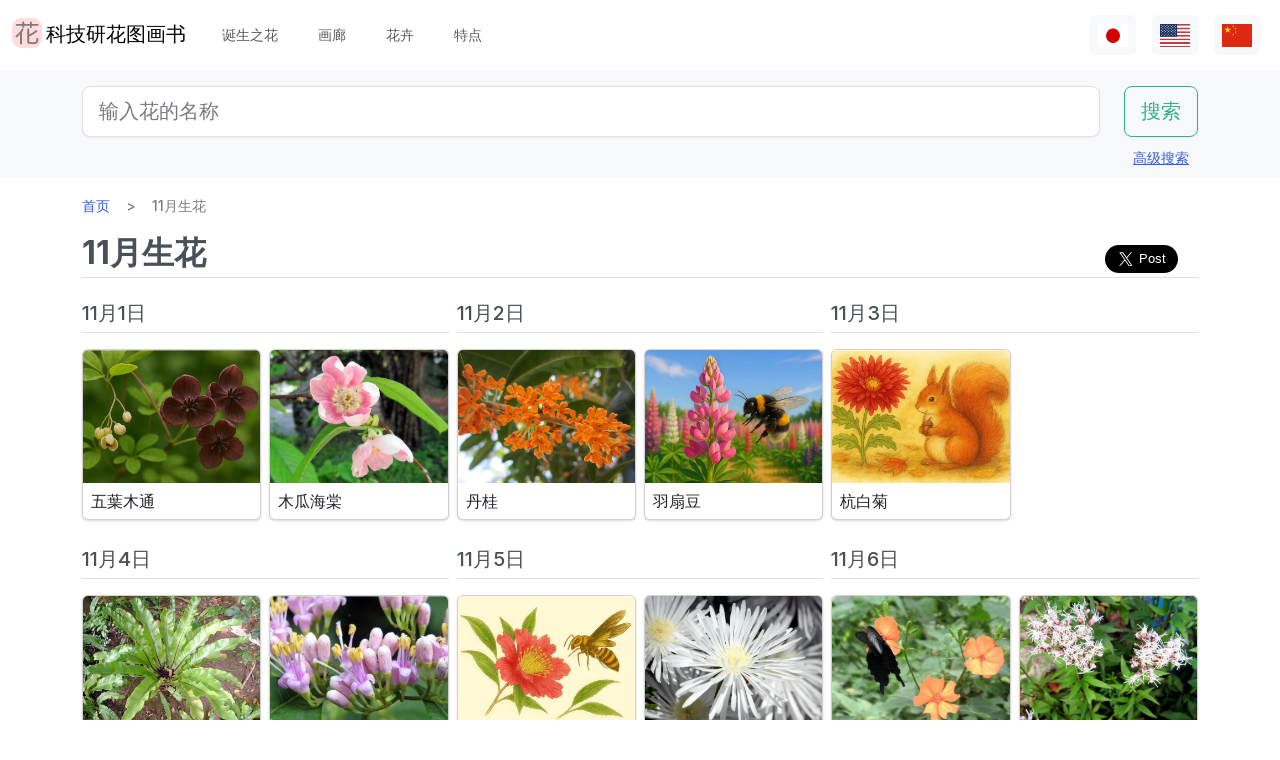

--- FILE ---
content_type: text/html; charset=utf-8
request_url: https://www.flower-db.com/zh/november-birth-flowers
body_size: 15262
content:
<!DOCTYPE html><html class="h-100" lang="zh"><head><meta charset="utf-8" /><meta content="width=device-width,initial-scale=1" name="viewport" /><title>11月生花 | 科技研花图画书</title><link rel="apple-touch-icon" type="image/png" href="https://www.flower-db.com/assets/180x180-b565022977809c0d0930d4bf7a8f370e4ff322827aa09d8d6995d5803ee44af4.png"><link rel="icon" type="image/png" href="https://www.flower-db.com/assets/192x192-be279cb9985010e2d83e18225c9f5d3b2f8cb99e61f606ed9eecdf2a3d36ceb5.png"><meta name="description" content="科技研花图画书可让您通过花名、颜色、花期等搜索花卉。发现具有“特点”和“今天的诞生之花”的时令花卉和时事花卉。3400多种花卉，10000多张照片(截至2023年5月18日)"><link rel="canonical" href="https://www.flower-db.com/zh/november-birth-flowers"><link rel="alternate" href="https://www.flower-db.com/ja/november-birth-flowers" hreflang="ja"><link rel="alternate" href="https://www.flower-db.com/en/november-birth-flowers" hreflang="en"><link rel="alternate" href="https://www.flower-db.com/zh/november-birth-flowers" hreflang="zh"><meta property="fb:app_id" content="119434635471566"><meta name="twitter:card" content="summary_large_image"><meta property="og:url" content="https://www.flower-db.com/zh/november-birth-flowers"><meta property="og:type" content="website"><meta property="og:title" content="11月生花"><meta property="og:description" content="科技研花图画书可让您通过花名、颜色、花期等搜索花卉。发现具有“特点”和“今天的诞生之花”的时令花卉和时事花卉。3400多种花卉，10000多张照片(截至2023年5月18日)"><meta property="og:site_name" content="科技研花图画书"><meta property="og:image" content="https://www.flower-db.com/assets/og-c48cae2f83251a38344159251293d28457d966d9b518c1ccf85aa4784a38e0a3.jpg"><meta property="og:image:width" content="1200"><meta property="og:image:height" content="630"><meta content="#FFDDDD" name="theme-color" /><meta name="csrf-param" content="authenticity_token" />
<meta name="csrf-token" content="v3b1l6aGraZGBc0o5Sr6_aFC8k3Ie4iONc6QOztPoOk-kFCp7RXwk98quO-SxmoI7y9WniDWYzD37c_BnYYRpQ" /><link rel="stylesheet" media="all" href="https://www.flower-db.com/assets/application-d831d65c6f6b395a9c111baaff47eb8fe02d2bd0134f823f7e7134b4005bf28f.css" data-turbo-track="reload" /><script src="https://www.flower-db.com/assets/application-4a1e8d9fd9c9c6b43dbad2def80fccd1b67fde144cbf108b2a2923a2d3049f6b.js" data-turbo-track="reload"></script><!-- Global site tag (gtag.js) - Google Analytics -->
<script async src="https://www.googletagmanager.com/gtag/js?id=G-ZM840QWHMK"></script>
<script>
  window.dataLayer = window.dataLayer || [];
  function gtag(){dataLayer.push(arguments);}
  gtag('js', new Date());

  gtag('config', 'G-ZM840QWHMK');
</script>
</head><body class="d-flex flex-column h-100 zh" data-controller="lib--lazy-load-adsense"><nav class="navbar navbar-expand-lg navbar-light"><div class="container-fluid"><a class="navbar-brand d-flex" href="/zh"><img width="30" height="30" alt="flower-db-logo" src="https://www.flower-db.com/assets/logo-6639fe7dbcf345a970ee5b5057f93e2eba3228e01a9486b603b765f8bc12f76d.svg" /><div class="ms-1">科技研花图画书</div></a><button aria-controls="navbar" aria-expanded="false" aria-label="Toggle navigation" class="navbar-toggler" data-bs-target="#navbar" data-bs-toggle="collapse" type="button"><span class="navbar-toggler-icon"></span></button><div class="collapse navbar-collapse" id="navbar"><ul class="navbar-nav me-auto mb-2 mb-lg-0"><li class="nav-item"><a class="nav-link" href="/zh/december-birth-flowers">诞生之花</a></li><li class="nav-item"><a class="nav-link" href="/zh/gallery">画廊</a></li><li class="nav-item"><a class="nav-link" href="/zh/flowers">花卉</a></li><li class="nav-item"><a class="nav-link" href="/zh/features">特点</a></li></ul><ul class="navbar-nav mb-2 mb-lg-0 flex-row"><li class="nav-item"><a class="nav-link bg-light px-2" id="lang-ja" href="/ja/november-birth-flowers"><img width="30" src="https://www.flower-db.com/assets/flag/ja-4d380d86a4936e6a0157ea07ba4ebdd6232bda9ccba317a02608d8589f88501e.svg" /></a></li><li class="nav-item"><a class="nav-link bg-light px-2" id="lang-en" href="/en/november-birth-flowers"><img width="30" src="https://www.flower-db.com/assets/flag/en-b7b4ca159b0494268a226a1769c074885c98abdf76583b551b1fd22a97739251.svg" /></a></li><li class="nav-item"><a class="nav-link bg-light px-2" id="lang-zh" href="/zh/november-birth-flowers"><img width="30" src="https://www.flower-db.com/assets/flag/zh-541cc5519faa10fe2c80c39078d7ace52473df738d308ddb188774bd8a81bc0e.svg" /></a></li></ul></div></div></nav><main class="flex-shrink-0 mb-3"><div class="bg-body-tertiary pt-3"><div class="container"><form class="row" action="/zh/search" accept-charset="UTF-8" method="get"><div class="col"><input class="form-control form-control-lg" placeholder="输入花的名称" type="search" name="query" id="query" /></div><div class="col-auto"><input type="submit" value="搜索" class="btn btn-lg btn-outline-success" data-disable-with="搜索" /></div></form><div class="d-flex justify-content-end"><button class="p-2 btn btn-link" data-bs-target="#advanced" data-bs-toggle="modal" type="button">高级搜索</button><div class="modal fade" data-controller="lib--modal" id="advanced" tabindex="-1"><div class="modal-dialog modal-dialog-centered modal-dialog-scrollable modal-xl"><div class="modal-content"><div class="modal-header pb-0"><div class="fs-5 border-bottom pb-1 mb-0">高级搜索</div><button aria-label="Close" class="btn-close" data-bs-dismiss="modal" type="button"></button></div><div class="modal-body"><form action="/zh/search" accept-charset="UTF-8" method="get"><div class="row mb-3"><div class="col"><label class="form-label" for="name">花名</label><input class="form-control" type="text" name="name" id="name" /></div><div class="col"><label class="form-label" for="formal_name">官方名称</label><input class="form-control" type="text" name="formal_name" id="formal_name" /></div></div><div class="row mb-3"><div class="col"><label class="form-label" for="origin">来源地</label><input class="form-control" type="text" name="origin" id="origin" /></div><div class="col"><label class="form-label" for="morph">生活类型</label><input class="form-control" type="text" name="morph" id="morph" /></div></div><div class="row mb-3 g-3"><div class="col-6 col-lg"><label class="form-label" for="order">目</label><input class="form-control" type="text" name="order" id="order" /></div><div class="col-6 col-lg"><label class="form-label" for="family">科</label><input class="form-control" type="text" name="family" id="family" /></div><div class="col-6 col-lg"><label class="form-label" for="genus">属</label><input class="form-control" type="text" name="genus" id="genus" /></div><div class="col-6 col-lg"><label class="form-label" for="species">种</label><input class="form-control" type="text" name="species" id="species" /></div></div><div class="row mb-3 g-3"><div class="col-6 col-lg"><label class="form-label" for="flower_type">花卉类型</label><select class="form-select" name="flower_type" id="flower_type"><option value="" label=" "></option>
<option value="actinomorphic">径向对称的花</option>
<option value="zygomorphic">左右对称的花</option>
<option value="asymmetric">非对称性的花</option>
<option value="bisymmetric">交叉对称的花</option>
<option value="other">其他</option></select></div><div class="col-6 col-lg"><label class="form-label" for="flower_array">花序</label><select class="form-select" name="flower_array" id="flower_array"><option value="" label=" "></option>
<option value="solitary">单瓣花序</option>
<option value="raceme">总的花序</option>
<option value="spike">穗状花序</option>
<option value="corymb">伞形花序</option>
<option value="panicle">圆锥花序/复合花序</option>
<option value="cyme">梭状花序</option>
<option value="double_cymes">复式聚伞花序</option>
<option value="scorpioid">蝎子的花序</option>
<option value="head">头状花序</option>
<option value="umbel">弥漫性花序/伞形花序</option>
<option value="pleiochasium">多倍体花序</option>
<option value="catkin">尾部花序</option>
<option value="spadix">肉质的花序</option>
<option value="hypanthodium">无花果状花序</option>
<option value="cyathium">杯状花序</option>
<option value="verticillaster">聚伞状的花序</option>
<option value="spikelet">小穗花序</option>
<option value="pollen_cone">球状花序</option>
<option value="glomerule">集束花序</option>
<option value="dichasial_cyme">2个花序</option>
<option value="bostryx">蜗牛型花序</option>
<option value="monochasium">单体花序</option>
<option value="rhipidium">扇形花序</option>
<option value="drepanium">虫草状花序</option>
<option value="other">其他</option></select></div><div class="col-6 col-lg"><label class="form-label" for="petal_shape">花瓣形状</label><select class="form-select" name="petal_shape" id="petal_shape"><option value="" label=" "></option>
<option value="funnel_shaped">漏斗形/小号形</option>
<option value="urceolate">花瓶形</option>
<option value="bell_shaped">钟形</option>
<option value="four_petaled">4片花瓣</option>
<option value="five_petaled">五瓣</option>
<option value="multi_petaled">多瓣的</option>
<option value="labiate">唇形</option>
<option value="cup_shaped">杯状</option>
<option value="cruciate">高杯状</option>
<option value="papilionaceous">蝴蝶形状</option>
<option value="ligulate">舌形</option>
<option value="tubular">管状的</option>
<option value="caryophyllaceous">抚子型</option>
<option value="rosaceous">玫瑰形的</option>
<option value="galeate">灌木丛/茅草树</option>
<option value="iris">虹膜状</option>
<option value="viola">紫罗兰</option>
<option value="liliaceous">百合花</option>
<option value="orchidaceae">兰花形状</option>
<option value="rotate">车形</option>
<option value="disc_corolla">圆柱形</option>
<option value="filiform">螺纹状</option>
<option value="personate">面具状花冠</option>
<option value="six_petaled">6瓣的花</option>
<option value="apetalous">没有</option>
<option value="ovate">Ovate/ovate</option>
<option value="capitulum">头花</option>
<option value="three_petaled">三瓣花</option>
<option value="catkin">尾骨</option>
<option value="spikelet">小耳朵</option>
<option value="other">其他</option></select></div><div class="col-6 col-lg"><label class="form-label" for="leaf_type">叶形</label><select class="form-select" name="leaf_type" id="leaf_type"><option value="" label=" "></option>
<option value="spatulate">斑鸠形</option>
<option value="orbicular">圆的</option>
<option value="linear">线性</option>
<option value="palmate">手掌形状</option>
<option value="pinnately_lobed">羽毛形状</option>
<option value="elliptic">椭圆形</option>
<option value="oblong">长方形</option>
<option value="acicular">针状</option>
<option value="lanceolate">披针形</option>
<option value="oblanceolate">倒置的披针形</option>
<option value="ovate">卵形的</option>
<option value="obovate">卵形体</option>
<option value="cordate">心形</option>
<option value="obcordate">倒心形</option>
<option value="reniform">肾形</option>
<option value="hastate">梭子鱼形状</option>
<option value="sagittate">箭头形状</option>
<option value="deltoi">三角形</option>
<option value="peltate">盾牌形</option>
<option value="ligulate">舌状</option>
<option value="subulate">金字塔式</option>
<option value="rhomboid">菱形</option>
<option value="paripinnate">偶数羽状复叶</option>
<option value="impari_pinnate">奇数羽状复叶</option>
<option value="bipinnate">两次羽状复叶</option>
<option value="tripinnate">3次羽状复叶</option>
<option value="palmately_compound">掌状复叶</option>
<option value="ternately_compound">3折复叶</option>
<option value="biternate">2次 3次 羽状复叶</option>
<option value="ensiform">剑形</option>
<option value="pinnate">羽状复叶</option>
<option value="radical_leaf">根状茎叶</option>
<option value="capsular">胶囊</option>
<option value="plicate">扇形</option>
<option value="terete">圆柱形</option>
<option value="other">其他</option></select></div><div class="col-6 col-lg"><label class="form-label" for="leaf_edge">叶缘</label><select class="form-select" name="leaf_edge" id="leaf_edge"><option value="" label=" "></option>
<option value="entire_fringe">所有边缘</option>
<option value="crenate">波浪形</option>
<option value="serrate">锯齿状</option>
<option value="dentate">齿型</option>
<option value="incised">凿刻的</option>
<option value="biserrate">重度锯齿状</option>
<option value="spiny">有刺的</option>
<option value="ciliate">头发</option>
<option value="other">其他</option></select></div></div><div class="row mb-3"><div class="col"><label class="form-label" for="place">开花的地方</label><select class="form-select" name="place" id="place"><option value="" label=" "></option>
<option value="fields">田野和人行道</option>
<option value="high_mountain">高山</option>
<option value="garden">花园</option>
<option value="wetland">湿地</option>
<option value="cut_flower">切花、花序</option>
<option value="greenhouse">温室</option>
<option value="orchard">果园</option>
<option value="farm">场地</option>
<option value="seashore">海滨</option>
<option value="botanical_gardens">植物园</option>
<option value="overseas">海外</option>
<option value="low_mountain">低山</option>
<option value="sub_alpine">亚高山型</option>
<option value="hokkaido">北海道</option>
<option value="temple">墓地和寺庙</option>
<option value="park">园区</option>
<option value="sub_tropical">亚热带地区</option>
<option value="cultivar">园艺品种</option>
<option value="okinawa">冲绳</option>
<option value="bonsai">盆景</option>
<option value="potted_flower">盆栽花卉</option>
<option value="foliage_plant">观赏性植物</option>
<option value="street">街道，种植业</option>
<option value="specific_area">具体领域</option>
<option value="hakone">箱根</option>
<option value="river">河流，池塘</option>
<option value="paddy_field">稻田</option></select></div><div class="col"><label class="form-label" for="location">地点</label><select class="form-select" name="location" id="location"><option value="" label=" "></option>
<option value="1">京都府植物园</option>
<option value="2">东京大都市药用植物花园</option>
<option value="3">滨名湖博览 2004年</option>
<option value="4">近代 shokubutsu 植物园</option>
<option value="5">利马花园 （考）</option>
<option value="6">木场公园</option>
<option value="7">Yumenoshima 热带植物圆顶</option>
<option value="8">麴町</option>
<option value="9">新宿御苑国家花园温室</option>
<option value="10">千葉</option>
<option value="11">Shimizutani 公园</option>
<option value="12">市川市动物园和植物园</option>
<option value="13">伊豆大岛</option>
<option value="14">禮文島高山植物園</option>
<option value="15">早明浦大坝</option>
<option value="16">清澄白河</option>
<option value="17">迷人的花香花园</option>
<option value="18">晓霞植物园</option>
<option value="19">京都动物园</option>
<option value="20">汤布院</option>
<option value="21">江东区(东京)</option>
<option value="22">Zoorasia</option>
<option value="23">在准备中</option>
<option value="24">八岳有药效植物园</option>
<option value="25">姬路市</option>
<option value="26">纽约灯与花博物馆</option>
<option value="27">花卉园伊豆季节</option>
<option value="28">麻布十番</option>
<option value="29">此花咲阚</option>
<option value="30">原广场加贺</option>
<option value="31">殿谷门庭园</option>
<option value="32">热带的梦想中心 （冲绳）</option>
<option value="33">夏威夷茂宜岛</option>
<option value="34">考爱岛</option>
<option value="35">冲绳水果跑了几个</option>
<option value="36">东山动物园</option>
<option value="37">筑波植物园</option>
<option value="38">鹿儿岛花卉公园</option>
<option value="39">花园的菊川刚购物广场</option>
<option value="40">紀尾井町通</option>
<option value="41">六甲高山植物园</option>
<option value="42">关键肯</option>
<option value="43">富岛岛，冲绳岛</option>
<option value="44">Jogasaki</option>
<option value="45">小 koishikawa 植物园</option>
<option value="46">尾濑沼</option>
<option value="47">夏威夷热带植物园</option>
<option value="48">史迹宫公园</option>
<option value="49">SA</option>
<option value="50">稚内</option>
<option value="51">北海道稚内</option>
<option value="52">和代様宅</option>
<option value="53">夏威夷岛 （大岛）</option>
<option value="54">热川鳄鱼花园</option>
<option value="55">小室山</option>
<option value="56">猴子江帝国公园</option>
<option value="57">若洲</option>
<option value="58">威美亚奥杜邦中心 （瓦胡岛）</option>
<option value="59">牧野植物园</option>
<option value="60">箱根湿花园</option>
<option value="61">在千代田区</option>
<option value="62">气仙沼</option>
<option value="63">西会津</option>
<option value="64">东京都内</option>
<option value="65">日光植物园</option>
<option value="66">兰堂岛的村庄</option>
<option value="67">农场富田</option>
<option value="68">湯布院</option>
<option value="69">富山县</option>
<option value="70">北海道</option>
<option value="71">小田原 PA</option>
<option value="72">高尾山，“山花园”</option>
<option value="73">热海</option>
<option value="74">北海道遗产瓦卡天然花卉园</option>
<option value="75">礼文岛</option>
<option value="76">首页</option>
<option value="77">浜離宮</option>
<option value="78">台场</option>
<option value="79">母亲农场</option>
<option value="80">海驴花公园</option>
<option value="81">青島亜熱帯植物園</option>
<option value="82">新宿御苑国家花园</option>
<option value="83">品川水族馆</option>
<option value="84">沖縄本島</option>
<option value="85">静冈</option>
<option value="86">东京都园林博物馆</option>
<option value="87">山立山</option>
<option value="88">海蒂的</option>
<option value="89">高千穂</option>
<option value="90">瓦胡岛</option>
<option value="91">赤城自然公园</option>
<option value="92">高尾山</option>
<option value="93">高山</option>
<option value="94">锦</option>
<option value="95">奥比</option>
<option value="96">京都</option>
<option value="97">城岛</option>
<option value="98">京都水族館</option>
<option value="99">白川郷</option>
<option value="100">岛根县</option>
<option value="101">上高地</option>
<option value="102">库拉小屋（茂宜岛）</option>
<option value="103">小清水原生花园</option>
<option value="104">白山天然高山植物园</option>
<option value="105">高知县伊野町</option>
<option value="106">东京大学校园</option>
<option value="107">花阿蘇美</option>
<option value="108">奄美自然观察林</option>
<option value="109">軽井沢</option>
<option value="110">新泻的酒店</option>
<option value="111">餐厅</option>
<option value="112">山梨县</option>
<option value="113">谷津海涂</option>
<option value="114">猎人山盐原</option>
<option value="115">长野县</option>
<option value="116">蘭展（後楽園、2007年3月4日）</option>
<option value="117">后乐园圆顶</option>
<option value="118">世界兰花展，后乐园在圆顶</option>
<option value="119">清瀬市</option>
<option value="120">新加坡植物园</option>
<option value="121">黑部平高植物园</option>
<option value="122">悉尼皇家植物园</option>
<option value="123">悉尼</option>
<option value="124">宮崎県</option>
<option value="125">日比谷公园</option>
<option value="126">花园鹿儿岛</option>
<option value="127">大分県</option>
<option value="128">九重野的花的郷</option>
<option value="129">Yamaguchi Prefecture</option>
<option value="130">甲府</option>
<option value="131">青连院</option>
<option value="132">阳光 花 乍一看</option>
<option value="133">白山神社</option>
<option value="134">姬路市信用植物园</option>
<option value="135">萩</option>
<option value="136">裏磐梯</option>
<option value="137">东银立山高山植物园</option>
<option value="138">国立历史民俗博物馆 &#39;生活植物园&#39;</option>
<option value="139">东京都大岛公园</option>
<option value="140">神奇的明星植物馆</option>
<option value="141">加沙后部</option>
<option value="142">箱根</option>
<option value="143">奄美大岛</option>
<option value="144">湖山农场</option>
<option value="145">东京银座</option>
<option value="146">钏路沼泽</option>
<option value="147">横滨、八景岛海洋乐园</option>
<option value="148">东京皇宫</option>
<option value="149">兰花园 堂岛（2013年7月31日截止）</option>
<option value="150">后来</option>
<option value="151">砺波（富山県）</option>
<option value="152">川奈酒店</option>
<option value="153">那须高原</option>
<option value="154">台北</option>
<option value="155">兵库县</option>
<option value="156">北海道大学</option>
<option value="157">兰花展（后乐园，2019年2月17日）</option>
<option value="158">半藏门</option>
<option value="159">东京海洋生物公园</option>
<option value="160">鹿儿岛</option>
<option value="161">箱根富士屋饭店</option>
<option value="162">东南植物园</option>
<option value="163">松山</option>
<option value="164">松江</option>
<option value="165">大阪</option>
<option value="166">唐招提寺</option>
<option value="167">向岛百花园</option>
<option value="168">熊本县</option>
<option value="169">熊本动物园和植物园</option>
<option value="170">奈良</option>
<option value="171">高冈</option>
<option value="172">伊豆大岛公园山茶园</option>
<option value="173">多摩动物公园</option>
<option value="174">n/a</option>
<option value="175">竹寿梦路</option>
<option value="176">奥多玛湖</option>
<option value="177">神奈川县</option>
<option value="178">故宫东花园</option>
<option value="179">大王芥末农场</option>
<option value="180">別府（日本）</option>
<option value="181">鬼怒川温泉</option>
<option value="182">石垣岛</option>
<option value="183">熊本县农业研究中心</option>
<option value="184">和歌山県</option>
<option value="185">上野不忍池</option>
<option value="186">二条城</option>
<option value="187">冲绳县的西表岛</option>
<option value="188">酒店东京新大谷</option>
<option value="189">江户川自然动物园</option>
<option value="190">河津Bagatelle</option>
<option value="191">昭和纪念公园</option>
<option value="192">日本桥(东京)</option>
<option value="193">带广（北海道）</option>
<option value="194">北之丸公园</option>
<option value="195">上野动物园</option>
<option value="196">大雪山</option>
<option value="197">八ヶ岳</option>
<option value="198">石见银矿</option>
<option value="199">国家大剧院前院</option>
<option value="200">松岛</option>
<option value="201">东京巨蛋</option>
<option value="202">泰国</option>
<option value="203">下今市</option>
<option value="204">日南海岸</option>
<option value="205">明治神宫</option>
<option value="206">京都酒店</option>
<option value="207">锦糸公园</option>
<option value="208">鸟羽市立海的博物馆</option>
<option value="209">希尔顿大阪</option>
<option value="210">老神温泉</option>
<option value="211">来自名取智恵子女士</option>
<option value="212">莫纳拉尼湾酒店及简易别墅</option>
<option value="213">店</option>
<option value="214">川场 （茨城县）</option>
<option value="215">内幸町</option>
<option value="216">三重県</option>
<option value="218">天空农场</option>
<option value="219">仁淀川</option>
<option value="220">日本桥高岛屋</option>
<option value="221">埼玉儿童动物园</option>
<option value="222">巴德鲁特宫酒店</option>
<option value="223">自然学校</option>
<option value="224">箱根水族馆</option>
<option value="225">海蓝稻苗代翠鸟水族馆</option>
<option value="226">奥隆科伊瓦岩</option>
<option value="227">小石川植物园　玻璃温室</option>
<option value="228">下久保大坝</option>
<option value="217">新喀里多尼亚-蓝河州立公园</option>
<option value="229">滨名湖博览 2004年</option>
<option value="230">滨名湖博览 2004年</option>
<option value="231"></option>
<option value="232"></option>
<option value="233"></option>
<option value="234">滨名湖博览 2004年</option>
<option value="235">美山</option>
<option value="236">莱佛士酒店</option>
<option value="237">杏花村产品中心</option>
<option value="238">小田原的私宅</option>
<option value="239">沼田，群马县</option>
<option value="240">江之岛Samuel Cocking花园</option>
<option value="241">亚特兰大</option>
<option value="242">新喀里多尼亚</option>
<option value="243">板桥区热带环境植物馆</option>
<option value="244">龟户中央公园</option>
<option value="245"></option>
<option value="246">滨名湖花园公园</option>
<option value="247">浜名湖花卉公园</option>
<option value="248">仁淀川沿岸</option>
<option value="249">莫奈的花园在滨湖花圃</option>
<option value="251">京成玫瑰园</option>
<option value="252">高山 植物园　阿尔卑斯山村</option>
<option value="253">越后汤泽</option>
<option value="254">群马花卉公园</option>
<option value="250">插图:有紀＠科技研(科学技术研究所,东京)</option>
<option value="255">照片：藤田明希</option>
<option value="258">小河内水坝</option>
<option value="256">伊豆大岛茶花公园 &quot;茶花博物馆&quot;</option>
<option value="257">奥飛騨平湯大滝公園</option>
<option value="259">富山县植物园</option>
<option value="260">足摺海角</option>
<option value="261">新加坡</option>
<option value="262">柳下瑞穗 制作</option>
<option value="263">新泻市</option>
<option value="264">旭山动物园</option>
<option value="265">台东区</option>
<option value="266">奥入濑</option>
<option value="267">南房总（日本、千叶）</option>
<option value="268">堀切庄园</option>
<option value="269">九段会馆</option>
<option value="270">布塞纳露台</option>
<option value="271">巴德鲁特宫殿</option>
<option value="273">河口湖音乐和森林艺术博物馆</option>
<option value="274">日出普罗蒂亚农场，茂宜岛</option>
<option value="272">馥府河口湖</option>
<option value="275">修善寺</option>
<option value="276">住宅楼的共享空间</option>
<option value="277">鳥取県</option>
<option value="278">名古屋市</option>
<option value="279">白马五龙高山植物园</option>
<option value="280">Copilot</option></select></div></div><div class="mb-3"><label class="form-label" for="seasons">花期</label><div class="row row-cols-4 row-cols-lg-6 row-cols-xl-auto g-0"><div class="col"><div class="form-check form-check-inline"><input class="form-check-input" type="checkbox" value="january" name="seasons[]" id="seasons_january" /><label class="form-check-label" for="seasons_january">1月</label></div></div><div class="col"><div class="form-check form-check-inline"><input class="form-check-input" type="checkbox" value="february" name="seasons[]" id="seasons_february" /><label class="form-check-label" for="seasons_february">2月</label></div></div><div class="col"><div class="form-check form-check-inline"><input class="form-check-input" type="checkbox" value="march" name="seasons[]" id="seasons_march" /><label class="form-check-label" for="seasons_march">3月</label></div></div><div class="col"><div class="form-check form-check-inline"><input class="form-check-input" type="checkbox" value="april" name="seasons[]" id="seasons_april" /><label class="form-check-label" for="seasons_april">4月</label></div></div><div class="col"><div class="form-check form-check-inline"><input class="form-check-input" type="checkbox" value="may" name="seasons[]" id="seasons_may" /><label class="form-check-label" for="seasons_may">5月</label></div></div><div class="col"><div class="form-check form-check-inline"><input class="form-check-input" type="checkbox" value="june" name="seasons[]" id="seasons_june" /><label class="form-check-label" for="seasons_june">6月</label></div></div><div class="col"><div class="form-check form-check-inline"><input class="form-check-input" type="checkbox" value="july" name="seasons[]" id="seasons_july" /><label class="form-check-label" for="seasons_july">7月</label></div></div><div class="col"><div class="form-check form-check-inline"><input class="form-check-input" type="checkbox" value="august" name="seasons[]" id="seasons_august" /><label class="form-check-label" for="seasons_august">8月</label></div></div><div class="col"><div class="form-check form-check-inline"><input class="form-check-input" type="checkbox" value="september" name="seasons[]" id="seasons_september" /><label class="form-check-label" for="seasons_september">9月</label></div></div><div class="col"><div class="form-check form-check-inline"><input class="form-check-input" type="checkbox" value="october" name="seasons[]" id="seasons_october" /><label class="form-check-label" for="seasons_october">10月</label></div></div><div class="col"><div class="form-check form-check-inline"><input class="form-check-input" type="checkbox" value="november" name="seasons[]" id="seasons_november" /><label class="form-check-label" for="seasons_november">11月</label></div></div><div class="col"><div class="form-check form-check-inline"><input class="form-check-input" type="checkbox" value="december" name="seasons[]" id="seasons_december" /><label class="form-check-label" for="seasons_december">12月</label></div></div></div></div><div class="row mb-3"><div class="col"><label class="form-label" for="flower_color">花的颜色</label><select class="form-select" name="flower_color" id="flower_color"><option value="" label=" "></option>
<option value="red">红色</option>
<option value="pink">桃红</option>
<option value="blue">蓝色</option>
<option value="brown">棕色</option>
<option value="green">绿色</option>
<option value="violet">紫色</option>
<option value="orange">橙色</option>
<option value="yellow">黄色</option>
<option value="cream">奶油</option>
<option value="black">黑色</option>
<option value="silver">银色</option>
<option value="white">白</option>
<option value="other">其他</option></select></div><div class="col"><label class="form-label" for="leaf_color">叶子的颜色</label><select class="form-select" name="leaf_color" id="leaf_color"><option value="" label=" "></option>
<option value="red">红色</option>
<option value="pink">桃红</option>
<option value="blue">蓝色</option>
<option value="brown">棕色</option>
<option value="green">绿色</option>
<option value="violet">紫色</option>
<option value="orange">橙色</option>
<option value="yellow">黄色</option>
<option value="cream">奶油</option>
<option value="black">黑色</option>
<option value="silver">银色</option>
<option value="white">白</option>
<option value="other">其他</option></select></div><div class="col"><label class="form-label" for="fruit_color">浆果的颜色</label><select class="form-select" name="fruit_color" id="fruit_color"><option value="" label=" "></option>
<option value="red">红色</option>
<option value="pink">桃红</option>
<option value="blue">蓝色</option>
<option value="brown">棕色</option>
<option value="green">绿色</option>
<option value="violet">紫色</option>
<option value="orange">橙色</option>
<option value="yellow">黄色</option>
<option value="cream">奶油</option>
<option value="black">黑色</option>
<option value="silver">银色</option>
<option value="white">白</option>
<option value="other">其他</option></select></div></div><div class="row mb-3"><div class="col"><label class="form-label" for="image_flower_color">[图片] 花的颜色</label><select class="form-select" name="image_flower_color" id="image_flower_color"><option value="" label=" "></option>
<option value="red">红色</option>
<option value="pink">桃红</option>
<option value="blue">蓝色</option>
<option value="brown">棕色</option>
<option value="green">绿色</option>
<option value="violet">紫色</option>
<option value="orange">橙色</option>
<option value="yellow">黄色</option>
<option value="cream">奶油</option>
<option value="black">黑色</option>
<option value="silver">银色</option>
<option value="white">白</option>
<option value="other">其他</option></select></div><div class="col"><label class="form-label" for="image_leaf_color">[图片] 叶子的颜色</label><select class="form-select" name="image_leaf_color" id="image_leaf_color"><option value="" label=" "></option>
<option value="red">红色</option>
<option value="pink">桃红</option>
<option value="blue">蓝色</option>
<option value="brown">棕色</option>
<option value="green">绿色</option>
<option value="violet">紫色</option>
<option value="orange">橙色</option>
<option value="yellow">黄色</option>
<option value="cream">奶油</option>
<option value="black">黑色</option>
<option value="silver">银色</option>
<option value="white">白</option>
<option value="other">其他</option></select></div><div class="col"><label class="form-label" for="image_fruit_color">[图片] 浆果的颜色</label><select class="form-select" name="image_fruit_color" id="image_fruit_color"><option value="" label=" "></option>
<option value="red">红色</option>
<option value="pink">桃红</option>
<option value="blue">蓝色</option>
<option value="brown">棕色</option>
<option value="green">绿色</option>
<option value="violet">紫色</option>
<option value="orange">橙色</option>
<option value="yellow">黄色</option>
<option value="cream">奶油</option>
<option value="black">黑色</option>
<option value="silver">银色</option>
<option value="white">白</option>
<option value="other">其他</option></select></div></div><div class="col-lg-6 d-grid mx-auto"><input type="submit" value="搜索" class="btn btn-outline-primary" data-disable-with="搜索" /></div></form></div></div></div></div></div></div></div><div class="container"><nav aria-label="breadcrumb" class="d-none d-md-block"><ol class="breadcrumb mb-0"><li class="breadcrumb-item"><a href="/zh">首页</a></li><li class="breadcrumb-item active">11月生花</li></ol></nav><article class="mt-3 mt-md-0"><div class="lead d-flex align-items-end flex-wrap gap-2 border-bottom pb-1 mb-1"><h1 class="fs-2 fw-bold lh-sm mb-0">11月生花</h1><div class="d-flex ms-auto"><div class="share-button">
  <div class="d-flex gap-2 small">
    <div class="d-flex">
      <iframe
        src="https://www.facebook.com/plugins/share_button.php?href=https%3A%2F%2Fwww.flower-db.com%2Fzh%2Fnovember-birth-flowers&layout=button&size=large&width=105&height=28&appId=119434635471566"
        width="105"
        height="28"
        style="border:none;overflow:hidden"
        scrolling="no"
        frameborder="0"
        allowfullscreen="true"
        allow="autoplay; clipboard-write; encrypted-media; picture-in-picture; web-share"
      ></iframe>
    </div>

    <div class="d-flex">
      <a href="https://twitter.com/share?ref_src=twsrc%5Etfw" class="twitter-share-button" data-size="large" data-show-count="false">ポスト</a>
      <script async src="https://platform.twitter.com/widgets.js" charset="utf-8"></script>
    </div>
  </div>
</div>
</div></div><div class="row row-cols-1 row-cols-md-2 row-cols-lg-3 g-2"><section class="col"><h2 class="fs-5 my-3 border-bottom pb-1">11月1日</h2><div class="row row-cols-2 g-2"><div class="col"><a class="card link-dark h-100" href="/zh/flowers/akebia-quinata"><picture><source srcset="https://storage.googleapis.com/flower-db-prd/md_webp-b08ca6fb442be56df6b0bd45e3326c29.webp" type="image/webp"><source srcset="https://storage.googleapis.com/flower-db-prd/md-cd5cc00a6a82f68ba1ef2db3901917f7.jpeg" type="image/jpeg"><img src="https://storage.googleapis.com/flower-db-prd/4c15464b6a61bdfc97cd8f51ba799e9c.jpg" class="card-img-top" loading="lazy" alt="五葉木通"></picture><div class="card-body p-2"><h2 class="fs-6 lh-sm mb-0 line-clamp-2">五葉木通</h2></div></a></div><div class="col"><a class="card link-dark h-100" href="/zh/flowers/pseudocydonia-sinensis"><picture><source srcset="https://storage.googleapis.com/flower-db-prd/md_webp-9f94441223d44868033520e07b9345d5.webp" type="image/webp"><source srcset="https://storage.googleapis.com/flower-db-prd/md-5141049fcfee881c4cfa9278ee8261f1.jpeg" type="image/jpeg"><img src="https://storage.googleapis.com/flower-db-prd/443b6dd981b064bb570507e857ada112.jpg" class="card-img-top" loading="lazy" alt="木瓜海棠"></picture><div class="card-body p-2"><h2 class="fs-6 lh-sm mb-0 line-clamp-2">木瓜海棠</h2></div></a></div></div></section><section class="col"><h2 class="fs-5 my-3 border-bottom pb-1">11月2日</h2><div class="row row-cols-2 g-2"><div class="col"><a class="card link-dark h-100" href="/zh/flowers/osmanthus-fragrans-var-aurantiacus"><picture><source srcset="https://storage.googleapis.com/flower-db-prd/md_webp-a1e0dd8144e32d16d2d962ea595e59c1.webp" type="image/webp"><source srcset="https://storage.googleapis.com/flower-db-prd/md-d5039dc7ef431e6dc5e4877b4e88465e.jpeg" type="image/jpeg"><img src="https://storage.googleapis.com/flower-db-prd/70597c28ac924545fdfc141c05bdef32.jpg" class="card-img-top" loading="lazy" alt="丹桂"></picture><div class="card-body p-2"><h2 class="fs-6 lh-sm mb-0 line-clamp-2">丹桂</h2></div></a></div><div class="col"><a class="card link-dark h-100" href="/zh/flowers/lupinus-polyphyllus"><picture><source srcset="https://storage.googleapis.com/flower-db-prd/md_webp-93805c287f007fabdc986502dfe51fe2.webp" type="image/webp"><source srcset="https://storage.googleapis.com/flower-db-prd/md-c564fbfbeb47c05cbee6ff2e66818cae.jpeg" type="image/jpeg"><img src="https://storage.googleapis.com/flower-db-prd/ad9a802151c65548d948310f25786c05.jpg" class="card-img-top" loading="lazy" alt="羽扇豆"></picture><div class="card-body p-2"><h2 class="fs-6 lh-sm mb-0 line-clamp-2">羽扇豆</h2></div></a></div></div></section><section class="col"><h2 class="fs-5 my-3 border-bottom pb-1">11月3日</h2><div class="row row-cols-2 g-2"><div class="col"><a class="card link-dark h-100" href="/zh/flowers/chrysanthemum-morifolium"><picture><source srcset="https://storage.googleapis.com/flower-db-prd/md_webp-e8f685494966426ec4c8bc7dde7b17eb.webp" type="image/webp"><source srcset="https://storage.googleapis.com/flower-db-prd/md-ed0da813663e455ff982871081d96ee0.jpeg" type="image/jpeg"><img src="https://storage.googleapis.com/flower-db-prd/bd4df049c705ae465c0f917d056165da.jpg" class="card-img-top" loading="lazy" alt="杭白菊"></picture><div class="card-body p-2"><h2 class="fs-6 lh-sm mb-0 line-clamp-2">杭白菊</h2></div></a></div></div></section><section class="col"><h2 class="fs-5 my-3 border-bottom pb-1">11月4日</h2><div class="row row-cols-2 g-2"><div class="col"><a class="card link-dark h-100" href="/zh/flowers/asplenium-antiquum"><picture><source srcset="https://storage.googleapis.com/flower-db-prd/md_webp-502fa9cf905daf5cb99c45002c311096.webp" type="image/webp"><source srcset="https://storage.googleapis.com/flower-db-prd/md-1076a159209c841759b963fbdd50976d.jpeg" type="image/jpeg"><img src="https://storage.googleapis.com/flower-db-prd/3f151d829beaed05bf21b17b7ea1565e.jpg" class="card-img-top" loading="lazy" alt="山蘇花"></picture><div class="card-body p-2"><h2 class="fs-6 lh-sm mb-0 line-clamp-2">山蘇花</h2></div></a></div><div class="col"><a class="card link-dark h-100" href="/zh/flowers/callicarpa-japonica"><picture><source srcset="https://storage.googleapis.com/flower-db-prd/md_webp-0e161bda75bd322bab152f03bf897496.webp" type="image/webp"><source srcset="https://storage.googleapis.com/flower-db-prd/md-b54b01c9d2292cb417df7f4d98b11d39.jpeg" type="image/jpeg"><img src="https://storage.googleapis.com/flower-db-prd/f7de97180622798de7567d6070822bb6.jpg" class="card-img-top" loading="lazy" alt="日本紫珠"></picture><div class="card-body p-2"><h2 class="fs-6 lh-sm mb-0 line-clamp-2">日本紫珠</h2></div></a></div></div></section><section class="col"><h2 class="fs-5 my-3 border-bottom pb-1">11月5日</h2><div class="row row-cols-2 g-2"><div class="col"><a class="card link-dark h-100" href="/zh/flowers/camellia-sasanqua"><picture><source srcset="https://storage.googleapis.com/flower-db-prd/md_webp-14d36b491dca63fc80b62b6c30ef051d.webp" type="image/webp"><source srcset="https://storage.googleapis.com/flower-db-prd/md-882ae91254b94dee7098ad4b4251e0ad.jpeg" type="image/jpeg"><img src="https://storage.googleapis.com/flower-db-prd/981e21a2a4cd276d8bf1480c98c4f726.jpg" class="card-img-top" loading="lazy" alt="茶梅"></picture><div class="card-body p-2"><h2 class="fs-6 lh-sm mb-0 line-clamp-2">茶梅</h2></div></a></div><div class="col"><a class="card link-dark h-100" href="/zh/flowers/lampranthus-spectabilis"><picture><source srcset="https://storage.googleapis.com/flower-db-prd/md_webp-1758726e8035091dc00401a97692f1a1.webp" type="image/webp"><source srcset="https://storage.googleapis.com/flower-db-prd/md-a2350085633f1bfb6e573402bdbb6849.jpeg" type="image/jpeg"><img src="https://storage.googleapis.com/flower-db-prd/c3490694cb1f48fa2607b7b87e58ab64.jpg" class="card-img-top" loading="lazy" alt="松叶菊"></picture><div class="card-body p-2"><h2 class="fs-6 lh-sm mb-0 line-clamp-2">松叶菊</h2></div></a></div><div class="col"><a class="card link-dark h-100" href="/zh/flowers/portulaca-grandiflora"><picture><source srcset="https://storage.googleapis.com/flower-db-prd/md_webp-34d39a29a3ae826887482f5e999838a9.webp" type="image/webp"><source srcset="https://storage.googleapis.com/flower-db-prd/md-e65a93766860658a7e462f2332e4f6b7.jpeg" type="image/jpeg"><img src="https://storage.googleapis.com/flower-db-prd/f4e31960ae341e663781edfdf07b3661.jpg" class="card-img-top" loading="lazy" alt="大花马齿苋"></picture><div class="card-body p-2"><h2 class="fs-6 lh-sm mb-0 line-clamp-2">大花马齿苋</h2></div></a></div></div></section><section class="col"><h2 class="fs-5 my-3 border-bottom pb-1">11月6日</h2><div class="row row-cols-2 g-2"><div class="col"><a class="card link-dark h-100" href="/zh/flowers/lychnis-miqueliana"><picture><source srcset="https://storage.googleapis.com/flower-db-prd/md_webp-7fcf40bd360eb8973b919cf862c71b03.webp" type="image/webp"><source srcset="https://storage.googleapis.com/flower-db-prd/md-515c72907a6430e397e664c1b187476c.jpeg" type="image/jpeg"><img src="https://storage.googleapis.com/flower-db-prd/88fa08c8203edf89acc1f0444c440688.jpg" class="card-img-top" loading="lazy" alt="女婁菜剪秋羅"></picture><div class="card-body p-2"><h2 class="fs-6 lh-sm mb-0 line-clamp-2">女婁菜剪秋羅</h2></div></a></div><div class="col"><a class="card link-dark h-100" href="/zh/flowers/eupatorium-japonicum"><picture><source srcset="https://storage.googleapis.com/flower-db-prd/md_webp-b5d9158720b2b666365157cdf169f4f1.webp" type="image/webp"><source srcset="https://storage.googleapis.com/flower-db-prd/md-b9584f1bcb5b3daec403d282f9a25657.jpeg" type="image/jpeg"><img src="https://storage.googleapis.com/flower-db-prd/ac23a391e3ad9257357851c1a2e76863.jpg" class="card-img-top" loading="lazy" alt="白头婆"></picture><div class="card-body p-2"><h2 class="fs-6 lh-sm mb-0 line-clamp-2">白头婆</h2></div></a></div></div></section><section class="col"><div class="ga">
  <ins class="adsbygoogle d-flex justify-content-center align-items-center my-3"
       style="display:block"
       data-ad-client="ca-pub-1954152434298521"
       data-ad-slot="8381017621"
       data-ad-format="auto"
       data-full-width-responsive="true"></ins>
  <script>(adsbygoogle = window.adsbygoogle || []).push({});</script>
</div>
</section><section class="col"><h2 class="fs-5 my-3 border-bottom pb-1">11月7日</h2><div class="row row-cols-2 g-2"><div class="col"><a class="card link-dark h-100" href="/zh/flowers/tanacetum-vulgare"><picture><source srcset="https://storage.googleapis.com/flower-db-prd/md_webp-3f2c85a54b1f95fc543b500ba0efc28b.webp" type="image/webp"><source srcset="https://storage.googleapis.com/flower-db-prd/md-56e9addd13670e37dc703aa99ffb4a4e.jpeg" type="image/jpeg"><img src="https://storage.googleapis.com/flower-db-prd/f8bcb9ca3eb71d4bed09d039569b3e79.jpg" class="card-img-top" loading="lazy" alt="菊蒿"></picture><div class="card-body p-2"><h2 class="fs-6 lh-sm mb-0 line-clamp-2">菊蒿</h2></div></a></div><div class="col"><a class="card link-dark h-100" href="/zh/flowers/eucalyptus"><picture><source srcset="https://storage.googleapis.com/flower-db-prd/md_webp-ae067ad1f75b30ddc21eda111b4f30ae.webp" type="image/webp"><source srcset="https://storage.googleapis.com/flower-db-prd/md-1af96736e7477ac95db0b398cd590d2c.jpeg" type="image/jpeg"><img src="https://storage.googleapis.com/flower-db-prd/9dc63316a581ae5d91a36c3cd9fae798.jpg" class="card-img-top" loading="lazy" alt="桉树"></picture><div class="card-body p-2"><h2 class="fs-6 lh-sm mb-0 line-clamp-2">桉树</h2></div></a></div></div></section><section class="col"><h2 class="fs-5 my-3 border-bottom pb-1">11月8日</h2><div class="row row-cols-2 g-2"><div class="col"><a class="card link-dark h-100" href="/zh/flowers/silene-alba"><picture><source srcset="https://storage.googleapis.com/flower-db-prd/md_webp-de0c72101dd1bd73dfc71ad5f99e97d5.webp" type="image/webp"><source srcset="https://storage.googleapis.com/flower-db-prd/md-9d4f89fe1eae4c9fab13eaf2fa4c9d85.jpeg" type="image/jpeg"><img src="https://storage.googleapis.com/flower-db-prd/1b1dc5104dd3276dc3e7b42b63675fb0.jpg" class="card-img-top" loading="lazy" alt="白花蝇子草"></picture><div class="card-body p-2"><h2 class="fs-6 lh-sm mb-0 line-clamp-2">白花蝇子草</h2></div></a></div><div class="col"><a class="card link-dark h-100" href="/zh/flowers/lychnis-wilfordi"><picture><source srcset="https://storage.googleapis.com/flower-db-prd/md_webp-7ef6861585de5b270dd851aa07ee6a28.webp" type="image/webp"><source srcset="https://storage.googleapis.com/flower-db-prd/md-93ca3a5e667a574184143b51d87c8492.jpeg" type="image/jpeg"><img src="https://storage.googleapis.com/flower-db-prd/d8ccf895398a16821ba44319d3259334.jpg" class="card-img-top" loading="lazy" alt="燕尾剪秋罗"></picture><div class="card-body p-2"><h2 class="fs-6 lh-sm mb-0 line-clamp-2">燕尾剪秋罗</h2></div></a></div><div class="col"><a class="card link-dark h-100" href="/zh/flowers/osmanthus-heterophyllus"><picture><source srcset="https://storage.googleapis.com/flower-db-prd/md_webp-a4dcc2d8896a9593744427c600f47f3f.webp" type="image/webp"><source srcset="https://storage.googleapis.com/flower-db-prd/md-30440aedaee88ef87bd84e7318a94da6.jpeg" type="image/jpeg"><img src="https://storage.googleapis.com/flower-db-prd/2e73a3d9c5376f305c8804cd00f78a06.jpg" class="card-img-top" loading="lazy" alt="柊树"></picture><div class="card-body p-2"><h2 class="fs-6 lh-sm mb-0 line-clamp-2">柊树</h2></div></a></div></div></section><section class="col"><h2 class="fs-5 my-3 border-bottom pb-1">11月9日</h2><div class="row row-cols-2 g-2"><div class="col"><a class="card link-dark h-100" href="/zh/flowers/lupinus-polyphyllus"><picture><source srcset="https://storage.googleapis.com/flower-db-prd/md_webp-93805c287f007fabdc986502dfe51fe2.webp" type="image/webp"><source srcset="https://storage.googleapis.com/flower-db-prd/md-c564fbfbeb47c05cbee6ff2e66818cae.jpeg" type="image/jpeg"><img src="https://storage.googleapis.com/flower-db-prd/ad9a802151c65548d948310f25786c05.jpg" class="card-img-top" loading="lazy" alt="羽扇豆"></picture><div class="card-body p-2"><h2 class="fs-6 lh-sm mb-0 line-clamp-2">羽扇豆</h2></div></a></div><div class="col"><a class="card link-dark h-100" href="/zh/flowers/commiphora-myrrha"><picture><source srcset="https://storage.googleapis.com/flower-db-prd/md_webp-8bf003ab84f39ab9fb649d03d7ac966c.webp" type="image/webp"><source srcset="https://storage.googleapis.com/flower-db-prd/md-8bfcf80abba45e5d7d95e6f1f71279c1.jpeg" type="image/jpeg"><img src="https://storage.googleapis.com/flower-db-prd/2baa9c5517c6502e2d2fe59cc143472e.jpg" class="card-img-top" loading="lazy" alt="沒藥樹"></picture><div class="card-body p-2"><h2 class="fs-6 lh-sm mb-0 line-clamp-2">沒藥樹</h2></div></a></div></div></section><section class="col"><h2 class="fs-5 my-3 border-bottom pb-1">11月10日</h2><div class="row row-cols-2 g-2"><div class="col"><a class="card link-dark h-100" href="/zh/flowers/hibiscus-mutabilis"><picture><source srcset="https://storage.googleapis.com/flower-db-prd/md_webp-f627597b00c38cc9ed4c14fee304e7a4.webp" type="image/webp"><source srcset="https://storage.googleapis.com/flower-db-prd/md-a3538d6ec63f2887969302c57f0ee4f0.jpeg" type="image/jpeg"><img src="https://storage.googleapis.com/flower-db-prd/78b84006510d43785efe546228f33f0a.jpg" class="card-img-top" loading="lazy" alt="木芙蓉"></picture><div class="card-body p-2"><h2 class="fs-6 lh-sm mb-0 line-clamp-2">木芙蓉</h2></div></a></div></div></section><section class="col"><h2 class="fs-5 my-3 border-bottom pb-1">11月11日</h2><div class="row row-cols-2 g-2"><div class="col"><a class="card link-dark h-100" href="/zh/flowers/euonymus-hamiltonianus"><picture><source srcset="https://storage.googleapis.com/flower-db-prd/md_webp-97326bcc4bd09b16b6dabacdc7b63fe7.webp" type="image/webp"><source srcset="https://storage.googleapis.com/flower-db-prd/md-20e855aac02c9fbf225ba2db8a2923a4.jpeg" type="image/jpeg"><img src="https://storage.googleapis.com/flower-db-prd/ab667aaa65345309e2e42d050b47193a.jpg" class="card-img-top" loading="lazy" alt="西南卫矛"></picture><div class="card-body p-2"><h2 class="fs-6 lh-sm mb-0 line-clamp-2">西南卫矛</h2></div></a></div><div class="col"><a class="card link-dark h-100" href="/zh/flowers/camellia-japonica"><picture><source srcset="https://storage.googleapis.com/flower-db-prd/md_webp-1d464327d552f1fc6a77718642fac24a.webp" type="image/webp"><source srcset="https://storage.googleapis.com/flower-db-prd/md-e0f0cce42cc6c784ec319d354bf40671.jpeg" type="image/jpeg"><img src="https://storage.googleapis.com/flower-db-prd/9e6f001e7e6d18664ef4e817684bbb9a.jpg" class="card-img-top" loading="lazy" alt="山茶花"></picture><div class="card-body p-2"><h2 class="fs-6 lh-sm mb-0 line-clamp-2">山茶花</h2></div></a></div></div></section><section class="col"><h2 class="fs-5 my-3 border-bottom pb-1">11月12日</h2><div class="row row-cols-2 g-2"><div class="col"><a class="card link-dark h-100" href="/zh/flowers/chamelaucium-uncinatum"><picture><source srcset="https://storage.googleapis.com/flower-db-prd/md_webp-19ee0b080b186c41a7b5825bc6b55853.webp" type="image/webp"><source srcset="https://storage.googleapis.com/flower-db-prd/md-839601cd2ffcee8e13dfe67fe7be1631.jpeg" type="image/jpeg"><img src="https://storage.googleapis.com/flower-db-prd/d47db2de0efe16aaebefcb1d642db6a4.jpg" class="card-img-top" loading="lazy" alt="蜡花"></picture><div class="card-body p-2"><h2 class="fs-6 lh-sm mb-0 line-clamp-2">蜡花</h2></div></a></div><div class="col"><a class="card link-dark h-100" href="/zh/flowers/citrus-limon"><picture><source srcset="https://storage.googleapis.com/flower-db-prd/md_webp-c24df83c812dc39eedc6275bc2162e9d.webp" type="image/webp"><source srcset="https://storage.googleapis.com/flower-db-prd/md-b98d4e2524194cdc1318fac96657929d.jpeg" type="image/jpeg"><img src="https://storage.googleapis.com/flower-db-prd/aa2acdd91fce83e0b82563f68a19368e.jpg" class="card-img-top" loading="lazy" alt="柠檬"></picture><div class="card-body p-2"><h2 class="fs-6 lh-sm mb-0 line-clamp-2">柠檬</h2></div></a></div></div></section><section class="col"><div class="ga">
  <ins class="adsbygoogle d-flex justify-content-center align-items-center my-3"
       style="display:block"
       data-ad-client="ca-pub-1954152434298521"
       data-ad-slot="8381017621"
       data-ad-format="auto"
       data-full-width-responsive="true"></ins>
  <script>(adsbygoogle = window.adsbygoogle || []).push({});</script>
</div>
</section><section class="col"><h2 class="fs-5 my-3 border-bottom pb-1">11月13日</h2><div class="row row-cols-2 g-2"><div class="col"><a class="card link-dark h-100" href="/zh/flowers/corylus-avellana"><picture><source srcset="https://storage.googleapis.com/flower-db-prd/md_webp-926be93bc1bcefac2b841981dc8f53c4.webp" type="image/webp"><source srcset="https://storage.googleapis.com/flower-db-prd/md-f163d0563439945491af449861cc6c1a.jpeg" type="image/jpeg"><img src="https://storage.googleapis.com/flower-db-prd/12737faf87ba4cfa3479e0728ce44a7f.jpg" class="card-img-top" loading="lazy" alt="歐榛"></picture><div class="card-body p-2"><h2 class="fs-6 lh-sm mb-0 line-clamp-2">歐榛</h2></div></a></div><div class="col"><a class="card link-dark h-100" href="/zh/flowers/sorbus-commixta"><picture><source srcset="https://storage.googleapis.com/flower-db-prd/md_webp-bf6b1004d92c9592ecf86b7e8fe37fe8.webp" type="image/webp"><source srcset="https://storage.googleapis.com/flower-db-prd/md-6240a5cca9e795ff7a2b9dfa1804a0ad.jpeg" type="image/jpeg"><img src="https://storage.googleapis.com/flower-db-prd/c2413cc2e1c58081086af28b90322bc6.jpg" class="card-img-top" loading="lazy" alt="花楸　"></picture><div class="card-body p-2"><h2 class="fs-6 lh-sm mb-0 line-clamp-2">花楸　</h2></div></a></div></div></section><section class="col"><h2 class="fs-5 my-3 border-bottom pb-1">11月14日</h2><div class="row row-cols-2 g-2"><div class="col"><a class="card link-dark h-100" href="/zh/flowers/adiantum"><picture><source srcset="https://storage.googleapis.com/flower-db-prd/md_webp-8842258d5ad1aed36cf9de5a8880214a.webp" type="image/webp"><source srcset="https://storage.googleapis.com/flower-db-prd/md-2ab7e755e7da3f56f2e90384ea557f75.jpeg" type="image/jpeg"><img src="https://storage.googleapis.com/flower-db-prd/6249b2823e43d31a1bce86232ae6630f.jpg" class="card-img-top" loading="lazy" alt="楔叶鐵線蕨"></picture><div class="card-body p-2"><h2 class="fs-6 lh-sm mb-0 line-clamp-2">楔叶鐵線蕨</h2></div></a></div><div class="col"><a class="card link-dark h-100" href="/zh/flowers/pinus"><picture><source srcset="https://storage.googleapis.com/flower-db-prd/md_webp-604884fa07bf171e94fed30aa8e61f87.webp" type="image/webp"><source srcset="https://storage.googleapis.com/flower-db-prd/md-44e308844b8b411dbd05b1533a3f3cac.jpeg" type="image/jpeg"><img src="https://storage.googleapis.com/flower-db-prd/0edeac78d5143327713f58411d4eeb68.jpg" class="card-img-top" loading="lazy" alt="松属"></picture><div class="card-body p-2"><h2 class="fs-6 lh-sm mb-0 line-clamp-2">松属</h2></div></a></div></div></section><section class="col"><h2 class="fs-5 my-3 border-bottom pb-1">11月15日</h2><div class="row row-cols-2 g-2"><div class="col"><a class="card link-dark h-100" href="/zh/flowers/lilium-auratum"><picture><source srcset="https://storage.googleapis.com/flower-db-prd/md_webp-fa6658002f55109cfc08bcce81a679a4.webp" type="image/webp"><source srcset="https://storage.googleapis.com/flower-db-prd/md-5a85035f2c28cff0cf1f68e6f6bf01de.jpeg" type="image/jpeg"><img src="https://storage.googleapis.com/flower-db-prd/c8b53c36c3e5944ef9aabc17bcdc8cc9.jpg" class="card-img-top" loading="lazy" alt="天香百合"></picture><div class="card-body p-2"><h2 class="fs-6 lh-sm mb-0 line-clamp-2">天香百合</h2></div></a></div><div class="col"><a class="card link-dark h-100" href="/zh/flowers/origanum-vulgare"><picture><source srcset="https://storage.googleapis.com/flower-db-prd/md_webp-032c3157a439107ac134185561df792c.webp" type="image/webp"><source srcset="https://storage.googleapis.com/flower-db-prd/md-34ec3b886c38cfa5f416319548f0b5da.jpeg" type="image/jpeg"><img src="https://storage.googleapis.com/flower-db-prd/274afe725e55a00af179db0d041150e3.jpg" class="card-img-top" loading="lazy" alt="牛至"></picture><div class="card-body p-2"><h2 class="fs-6 lh-sm mb-0 line-clamp-2">牛至</h2></div></a></div></div></section><section class="col"><h2 class="fs-5 my-3 border-bottom pb-1">11月16日</h2><div class="row row-cols-2 g-2"><div class="col"><a class="card link-dark h-100" href="/zh/flowers/camellia-sasanqua"><picture><source srcset="https://storage.googleapis.com/flower-db-prd/md_webp-14d36b491dca63fc80b62b6c30ef051d.webp" type="image/webp"><source srcset="https://storage.googleapis.com/flower-db-prd/md-882ae91254b94dee7098ad4b4251e0ad.jpeg" type="image/jpeg"><img src="https://storage.googleapis.com/flower-db-prd/981e21a2a4cd276d8bf1480c98c4f726.jpg" class="card-img-top" loading="lazy" alt="茶梅"></picture><div class="card-body p-2"><h2 class="fs-6 lh-sm mb-0 line-clamp-2">茶梅</h2></div></a></div><div class="col"><a class="card link-dark h-100" href="/zh/flowers/helleborus-niger"><picture><source srcset="https://storage.googleapis.com/flower-db-prd/md_webp-13480a08cc6862b65f257886ff65076d.webp" type="image/webp"><source srcset="https://storage.googleapis.com/flower-db-prd/md-4f98813e535e6a82eafaefb6f9bcf437.jpeg" type="image/jpeg"><img src="https://storage.googleapis.com/flower-db-prd/f499026a33312cf6f5823206cd1a9af4.jpg" class="card-img-top" loading="lazy" alt="聖誕玫瑰"></picture><div class="card-body p-2"><h2 class="fs-6 lh-sm mb-0 line-clamp-2">聖誕玫瑰</h2></div></a></div></div></section><section class="col"><h2 class="fs-5 my-3 border-bottom pb-1">11月17日</h2><div class="row row-cols-2 g-2"><div class="col"><a class="card link-dark h-100" href="/zh/flowers/begonia"><picture><source srcset="https://storage.googleapis.com/flower-db-prd/md_webp-749471b59be6152a6958d99c81da4f91.webp" type="image/webp"><source srcset="https://storage.googleapis.com/flower-db-prd/md-fd19c8d78b7fd2197a41153efe3576e7.jpeg" type="image/jpeg"><img src="https://storage.googleapis.com/flower-db-prd/e649eecc6fd5ac6413531f44e01d0774.jpg" class="card-img-top" loading="lazy" alt="秋海棠"></picture><div class="card-body p-2"><h2 class="fs-6 lh-sm mb-0 line-clamp-2">秋海棠</h2></div></a></div></div></section><section class="col"><h2 class="fs-5 my-3 border-bottom pb-1">11月18日</h2><div class="row row-cols-2 g-2"><div class="col"><a class="card link-dark h-100" href="/zh/flowers/lilium-auratum"><picture><source srcset="https://storage.googleapis.com/flower-db-prd/md_webp-fa6658002f55109cfc08bcce81a679a4.webp" type="image/webp"><source srcset="https://storage.googleapis.com/flower-db-prd/md-5a85035f2c28cff0cf1f68e6f6bf01de.jpeg" type="image/jpeg"><img src="https://storage.googleapis.com/flower-db-prd/c8b53c36c3e5944ef9aabc17bcdc8cc9.jpg" class="card-img-top" loading="lazy" alt="天香百合"></picture><div class="card-body p-2"><h2 class="fs-6 lh-sm mb-0 line-clamp-2">天香百合</h2></div></a></div><div class="col"><a class="card link-dark h-100" href="/zh/flowers/sorbus-commixta"><picture><source srcset="https://storage.googleapis.com/flower-db-prd/md_webp-bf6b1004d92c9592ecf86b7e8fe37fe8.webp" type="image/webp"><source srcset="https://storage.googleapis.com/flower-db-prd/md-6240a5cca9e795ff7a2b9dfa1804a0ad.jpeg" type="image/jpeg"><img src="https://storage.googleapis.com/flower-db-prd/c2413cc2e1c58081086af28b90322bc6.jpg" class="card-img-top" loading="lazy" alt="花楸　"></picture><div class="card-body p-2"><h2 class="fs-6 lh-sm mb-0 line-clamp-2">花楸　</h2></div></a></div></div></section><section class="col"><div class="ga">
  <ins class="adsbygoogle d-flex justify-content-center align-items-center my-3"
       style="display:block"
       data-ad-client="ca-pub-1954152434298521"
       data-ad-slot="8381017621"
       data-ad-format="auto"
       data-full-width-responsive="true"></ins>
  <script>(adsbygoogle = window.adsbygoogle || []).push({});</script>
</div>
</section><section class="col"><h2 class="fs-5 my-3 border-bottom pb-1">11月19日</h2><div class="row row-cols-2 g-2"><div class="col"><a class="card link-dark h-100" href="/zh/flowers/hypericum-erectum"><picture><source srcset="https://storage.googleapis.com/flower-db-prd/md_webp-9c81033869c00cdeeed70a71ebc749dc.webp" type="image/webp"><source srcset="https://storage.googleapis.com/flower-db-prd/md-1da23888777e463b48b164d644afecce.jpeg" type="image/jpeg"><img src="https://storage.googleapis.com/flower-db-prd/97e78b0b8537d0f83ddaeca9d1f1038f.jpg" class="card-img-top" loading="lazy" alt="小連翹"></picture><div class="card-body p-2"><h2 class="fs-6 lh-sm mb-0 line-clamp-2">小連翹</h2></div></a></div></div></section><section class="col"><h2 class="fs-5 my-3 border-bottom pb-1">11月20日</h2><div class="row row-cols-2 g-2"><div class="col"><a class="card link-dark h-100" href="/zh/flowers/trichosanthes-cucumeroides"><picture><source srcset="https://storage.googleapis.com/flower-db-prd/md_webp-84c00d1047b14e9551fe5e3d8ca672f8.webp" type="image/webp"><source srcset="https://storage.googleapis.com/flower-db-prd/md-6d39239b06884875631641805a73838f.jpeg" type="image/jpeg"><img src="https://storage.googleapis.com/flower-db-prd/df6dca528c43edf720b56aa191aea34b.jpg" class="card-img-top" loading="lazy" alt="王瓜"></picture><div class="card-body p-2"><h2 class="fs-6 lh-sm mb-0 line-clamp-2">王瓜</h2></div></a></div><div class="col"><a class="card link-dark h-100" href="/zh/flowers/epiphyllum-oxypetalum"><picture><source srcset="https://storage.googleapis.com/flower-db-prd/md_webp-bc0385760dcafe884ae8a69cb6db62cb.webp" type="image/webp"><source srcset="https://storage.googleapis.com/flower-db-prd/md-4a30e731b79ed8f966ab56b0909b07c2.jpeg" type="image/jpeg"><img src="https://storage.googleapis.com/flower-db-prd/61ed06d5d55f4a04f598ea1db9d13455.jpg" class="card-img-top" loading="lazy" alt="曇花"></picture><div class="card-body p-2"><h2 class="fs-6 lh-sm mb-0 line-clamp-2">曇花</h2></div></a></div></div></section><section class="col"><h2 class="fs-5 my-3 border-bottom pb-1">11月21日</h2><div class="row row-cols-2 g-2"><div class="col"><a class="card link-dark h-100" href="/zh/flowers/oxalis-corniculata"><picture><source srcset="https://storage.googleapis.com/flower-db-prd/md_webp-093bf6bd627af8d5861bbc948d6db01c.webp" type="image/webp"><source srcset="https://storage.googleapis.com/flower-db-prd/md-541a40bce67fcb00ee454f30a960b030.jpeg" type="image/jpeg"><img src="https://storage.googleapis.com/flower-db-prd/76b56cc926e65e462f64e3fb2822285a.jpg" class="card-img-top" loading="lazy" alt="酢浆草"></picture><div class="card-body p-2"><h2 class="fs-6 lh-sm mb-0 line-clamp-2">酢浆草</h2></div></a></div></div></section><section class="col"><h2 class="fs-5 my-3 border-bottom pb-1">11月22日</h2><div class="row row-cols-2 g-2"><div class="col"><a class="card link-dark h-100" href="/zh/flowers/aloe-arborescens"><picture><source srcset="https://storage.googleapis.com/flower-db-prd/md_webp-754cb2a5ddebf4493004285399f01e36.webp" type="image/webp"><source srcset="https://storage.googleapis.com/flower-db-prd/md-0afb1160b676201fd816520b2e603faa.jpeg" type="image/jpeg"><img src="https://storage.googleapis.com/flower-db-prd/a266eefb1f922ee683d922a387600864.jpg" class="card-img-top" loading="lazy" alt="木剑芦荟"></picture><div class="card-body p-2"><h2 class="fs-6 lh-sm mb-0 line-clamp-2">木剑芦荟</h2></div></a></div></div></section><section class="col"><h2 class="fs-5 my-3 border-bottom pb-1">11月23日</h2><div class="row row-cols-2 g-2"><div class="col"><a class="card link-dark h-100" href="/zh/flowers/gleichenia-japonica"><picture><source srcset="https://storage.googleapis.com/flower-db-prd/md_webp-bc397bb6514ee4ee2c3fc6f127e688ad.webp" type="image/webp"><source srcset="https://storage.googleapis.com/flower-db-prd/md-4d32ab96b9b6cd56a08618fcb1bca6fb.jpeg" type="image/jpeg"><img src="https://storage.googleapis.com/flower-db-prd/9ceadce3c3ff6118d7607bc1bb46d84f.jpg" class="card-img-top" loading="lazy" alt="里白"></picture><div class="card-body p-2"><h2 class="fs-6 lh-sm mb-0 line-clamp-2">里白</h2></div></a></div><div class="col"><a class="card link-dark h-100" href="/zh/flowers/chrysanthemum-morifolium"><picture><source srcset="https://storage.googleapis.com/flower-db-prd/md_webp-e8f685494966426ec4c8bc7dde7b17eb.webp" type="image/webp"><source srcset="https://storage.googleapis.com/flower-db-prd/md-ed0da813663e455ff982871081d96ee0.jpeg" type="image/jpeg"><img src="https://storage.googleapis.com/flower-db-prd/bd4df049c705ae465c0f917d056165da.jpg" class="card-img-top" loading="lazy" alt="杭白菊"></picture><div class="card-body p-2"><h2 class="fs-6 lh-sm mb-0 line-clamp-2">杭白菊</h2></div></a></div></div></section><section class="col"><h2 class="fs-5 my-3 border-bottom pb-1">11月24日</h2><div class="row row-cols-2 g-2"><div class="col"><a class="card link-dark h-100" href="/zh/flowers/peperomia"><picture><source srcset="https://storage.googleapis.com/flower-db-prd/md_webp-070ed50d1b641f613da1890f05af8151.webp" type="image/webp"><source srcset="https://storage.googleapis.com/flower-db-prd/md-4b3645a0077d84fa260dafaf91a6fc5a.jpeg" type="image/jpeg"><img src="https://storage.googleapis.com/flower-db-prd/fe95a3d9b7d8ccaa5f1cdcf65b7fbb80.jpg" class="card-img-top" loading="lazy" alt="草胡椒"></picture><div class="card-body p-2"><h2 class="fs-6 lh-sm mb-0 line-clamp-2">草胡椒</h2></div></a></div><div class="col"><a class="card link-dark h-100" href="/zh/flowers/viburnum-dilatatum"><picture><source srcset="https://storage.googleapis.com/flower-db-prd/md_webp-35541a4756a22a12e45327607b62247b.webp" type="image/webp"><source srcset="https://storage.googleapis.com/flower-db-prd/md-3c947df32a1064e37936f27b697a9f24.jpeg" type="image/jpeg"><img src="https://storage.googleapis.com/flower-db-prd/256d2f42eb89511def8480c4f398f34e.jpg" class="card-img-top" loading="lazy" alt="荚蒾"></picture><div class="card-body p-2"><h2 class="fs-6 lh-sm mb-0 line-clamp-2">荚蒾</h2></div></a></div></div></section><section class="col"><div class="ga">
  <ins class="adsbygoogle d-flex justify-content-center align-items-center my-3"
       style="display:block"
       data-ad-client="ca-pub-1954152434298521"
       data-ad-slot="8381017621"
       data-ad-format="auto"
       data-full-width-responsive="true"></ins>
  <script>(adsbygoogle = window.adsbygoogle || []).push({});</script>
</div>
</section><section class="col"><h2 class="fs-5 my-3 border-bottom pb-1">11月25日</h2><div class="row row-cols-2 g-2"><div class="col"><a class="card link-dark h-100" href="/zh/flowers/saintpaulia-ionantha"><picture><source srcset="https://storage.googleapis.com/flower-db-prd/md_webp-fe86729451e80d49f1b2505372fab61e.webp" type="image/webp"><source srcset="https://storage.googleapis.com/flower-db-prd/md-e5c5639980e1e56c7d9dd68f870044a7.jpeg" type="image/jpeg"><img src="https://storage.googleapis.com/flower-db-prd/94c8b851ea5106c8ca916e87f97a6d88.jpg" class="card-img-top" loading="lazy" alt="非洲紫蘿蘭"></picture><div class="card-body p-2"><h2 class="fs-6 lh-sm mb-0 line-clamp-2">非洲紫蘿蘭</h2></div></a></div><div class="col"><a class="card link-dark h-100" href="/zh/flowers/cotinus-coggygria"><picture><source srcset="https://storage.googleapis.com/flower-db-prd/md_webp-b5775149d5d3ad66e9e9f21193b11e36.webp" type="image/webp"><source srcset="https://storage.googleapis.com/flower-db-prd/md-7bcfe7eeee5fb8ae31f4580aa3bc372a.jpeg" type="image/jpeg"><img src="https://storage.googleapis.com/flower-db-prd/2bb7de2d52bacca4462276515e6f41a0.jpg" class="card-img-top" loading="lazy" alt="烟树"></picture><div class="card-body p-2"><h2 class="fs-6 lh-sm mb-0 line-clamp-2">烟树</h2></div></a></div></div></section><section class="col"><h2 class="fs-5 my-3 border-bottom pb-1">11月26日</h2><div class="row row-cols-2 g-2"><div class="col"><a class="card link-dark h-100" href="/zh/flowers/lachenalia-namaquensis"><picture><source srcset="https://storage.googleapis.com/flower-db-prd/md_webp-51827e2ad68ee805a163ae135f4033ec.webp" type="image/webp"><source srcset="https://storage.googleapis.com/flower-db-prd/md-6377cbd652e02e3fc255a18eef7724d3.jpeg" type="image/jpeg"><img src="https://storage.googleapis.com/flower-db-prd/9fce479e6ad1d1e629a38af30fd28a6b.jpg" class="card-img-top" loading="lazy" alt="纳马夸 爆竹百合"></picture><div class="card-body p-2"><h2 class="fs-6 lh-sm mb-0 line-clamp-2">纳马夸 爆竹百合</h2></div></a></div><div class="col"><a class="card link-dark h-100" href="/zh/flowers/lachenalia-mathewsii"><picture><source srcset="https://storage.googleapis.com/flower-db-prd/md_webp-d553df75102689a549a5e507076c92bc.webp" type="image/webp"><source srcset="https://storage.googleapis.com/flower-db-prd/md-ff4a36e41d5f4d5caff0a56713365646.jpeg" type="image/jpeg"><img src="https://storage.googleapis.com/flower-db-prd/7f6d0cead9f6a5b460f3d4f3b5a51bc4.jpg" class="card-img-top" loading="lazy" alt="立金花"></picture><div class="card-body p-2"><h2 class="fs-6 lh-sm mb-0 line-clamp-2">立金花</h2></div></a></div></div></section><section class="col"><h2 class="fs-5 my-3 border-bottom pb-1">11月27日</h2><div class="row row-cols-2 g-2"><div class="col"><a class="card link-dark h-100" href="/zh/flowers/chrysanthemum-morifolium"><picture><source srcset="https://storage.googleapis.com/flower-db-prd/md_webp-e8f685494966426ec4c8bc7dde7b17eb.webp" type="image/webp"><source srcset="https://storage.googleapis.com/flower-db-prd/md-ed0da813663e455ff982871081d96ee0.jpeg" type="image/jpeg"><img src="https://storage.googleapis.com/flower-db-prd/bd4df049c705ae465c0f917d056165da.jpg" class="card-img-top" loading="lazy" alt="杭白菊"></picture><div class="card-body p-2"><h2 class="fs-6 lh-sm mb-0 line-clamp-2">杭白菊</h2></div></a></div></div></section><section class="col"><h2 class="fs-5 my-3 border-bottom pb-1">11月28日</h2><div class="row row-cols-2 g-2"><div class="col"><a class="card link-dark h-100" href="/zh/flowers/callistephus-chinensis"><picture><source srcset="https://storage.googleapis.com/flower-db-prd/md_webp-d06d602302c9af540d021bfe8c1ee0bd.webp" type="image/webp"><source srcset="https://storage.googleapis.com/flower-db-prd/md-cec32dbe5665c19e53e42fc2965ddc14.jpeg" type="image/jpeg"><img src="https://storage.googleapis.com/flower-db-prd/64fe1f84d4da8f2bdf7bd87b41a8730a.jpg" class="card-img-top" loading="lazy" alt="翠菊"></picture><div class="card-body p-2"><h2 class="fs-6 lh-sm mb-0 line-clamp-2">翠菊</h2></div></a></div><div class="col"><a class="card link-dark h-100" href="/zh/flowers/oncidium-hybrids"><picture><source srcset="https://storage.googleapis.com/flower-db-prd/md_webp-ca7a25849ee52427af57e78d1543583f.webp" type="image/webp"><source srcset="https://storage.googleapis.com/flower-db-prd/md-79df27b1dc651df3e119e54ddfafad95.jpeg" type="image/jpeg"><img src="https://storage.googleapis.com/flower-db-prd/f0941b85f6ab5bc56cdaa9f6ec74d18a.jpg" class="card-img-top" loading="lazy" alt="文心蘭"></picture><div class="card-body p-2"><h2 class="fs-6 lh-sm mb-0 line-clamp-2">文心蘭</h2></div></a></div></div></section><section class="col"><h2 class="fs-5 my-3 border-bottom pb-1">11月29日</h2><div class="row row-cols-2 g-2"><div class="col"><a class="card link-dark h-100" href="/zh/flowers/begonia-cv-white-beach"><picture><source srcset="https://storage.googleapis.com/flower-db-prd/md_webp-282ad6da7921a3ff8f68e234536dff6e.webp" type="image/webp"><source srcset="https://storage.googleapis.com/flower-db-prd/md-443f62d239ae87e27e9e4b5266d1cc9b.jpeg" type="image/jpeg"><img src="https://storage.googleapis.com/flower-db-prd/b797222ab0715518a253a1ea7b014d6b.jpg" class="card-img-top" loading="lazy" alt="立性秋海棠 白浜"></picture><div class="card-body p-2"><h2 class="fs-6 lh-sm mb-0 line-clamp-2">立性秋海棠 白浜</h2></div></a></div><div class="col"><a class="card link-dark h-100" href="/zh/flowers/begonia"><picture><source srcset="https://storage.googleapis.com/flower-db-prd/md_webp-749471b59be6152a6958d99c81da4f91.webp" type="image/webp"><source srcset="https://storage.googleapis.com/flower-db-prd/md-fd19c8d78b7fd2197a41153efe3576e7.jpeg" type="image/jpeg"><img src="https://storage.googleapis.com/flower-db-prd/e649eecc6fd5ac6413531f44e01d0774.jpg" class="card-img-top" loading="lazy" alt="秋海棠"></picture><div class="card-body p-2"><h2 class="fs-6 lh-sm mb-0 line-clamp-2">秋海棠</h2></div></a></div></div></section><section class="col"><h2 class="fs-5 my-3 border-bottom pb-1">11月30日</h2><div class="row row-cols-2 g-2"><div class="col"><a class="card link-dark h-100" href="/zh/flowers/eucharis-x-grandflora"><picture><source srcset="https://storage.googleapis.com/flower-db-prd/md_webp-f8c579c0d5fa864f7fad69ba87a6eff4.webp" type="image/webp"><source srcset="https://storage.googleapis.com/flower-db-prd/md-38a2e1217643066e3fc26e784d33590c.jpeg" type="image/jpeg"><img src="https://storage.googleapis.com/flower-db-prd/ac03065513c283e9863b5fd79cef8abf.jpg" class="card-img-top" loading="lazy" alt="亞馬遜百合"></picture><div class="card-body p-2"><h2 class="fs-6 lh-sm mb-0 line-clamp-2">亞馬遜百合</h2></div></a></div><div class="col"><a class="card link-dark h-100" href="/zh/flowers/quercus-crispula"><picture><source srcset="https://storage.googleapis.com/flower-db-prd/md_webp-ddefc56ac3bc2205dbd084b55faef7e0.webp" type="image/webp"><source srcset="https://storage.googleapis.com/flower-db-prd/md-2cd3c8e1d93aa21c5cb7acc5982c6a39.jpeg" type="image/jpeg"><img src="https://storage.googleapis.com/flower-db-prd/2c2c4d3fbdb4a321ee9eda471e505b40.jpg" class="card-img-top" loading="lazy" alt="粗齿栎"></picture><div class="card-body p-2"><h2 class="fs-6 lh-sm mb-0 line-clamp-2">粗齿栎</h2></div></a></div><div class="col"><a class="card link-dark h-100" href="/zh/flowers/cypripedium-macranthos-var-speciosum"><picture><source srcset="https://storage.googleapis.com/flower-db-prd/md_webp-e6cf54b62c255861db9230f791d3c814.webp" type="image/webp"><source srcset="https://storage.googleapis.com/flower-db-prd/md-a7bdefddabc2785d9c70c2e60ef4a75f.jpeg" type="image/jpeg"><img src="https://storage.googleapis.com/flower-db-prd/d0df4dfb3b31ee777a7601f728cf70a1.jpg" class="card-img-top" loading="lazy" alt="大花杓蘭"></picture><div class="card-body p-2"><h2 class="fs-6 lh-sm mb-0 line-clamp-2">大花杓蘭</h2></div></a></div></div></section><section class="col"><div class="ga">
  <ins class="adsbygoogle d-flex justify-content-center align-items-center my-3"
       style="display:block"
       data-ad-client="ca-pub-1954152434298521"
       data-ad-slot="8381017621"
       data-ad-format="auto"
       data-full-width-responsive="true"></ins>
  <script>(adsbygoogle = window.adsbygoogle || []).push({});</script>
</div>
</section></div></article></div></main><footer class="mt-auto py-5 bg-body-tertiary"><div class="container"><div class="text-body-secondary text-center"><div class="d-block d-md-none"><div>Copyright &copy; 2025</div><div><a class="link-dark" target="_blank" rel="noopener" href="https://www.kagiken.co.jp">Science &amp; Technology Inst., Co.</a></div><div>All Rights Reserved</div></div><div class="d-none d-md-block">Copyright &copy; 2025 <a class="link-dark" target="_blank" rel="noopener" href="https://www.kagiken.co.jp">Science &amp; Technology Inst., Co.</a> All Rights Reserved</div></div></div></footer></body></html>

--- FILE ---
content_type: image/svg+xml
request_url: https://www.flower-db.com/assets/flag/ja-4d380d86a4936e6a0157ea07ba4ebdd6232bda9ccba317a02608d8589f88501e.svg
body_size: 169
content:
<svg viewBox="0 0 640 480" xmlns="http://www.w3.org/2000/svg" xmlns:xlink="http://www.w3.org/1999/xlink"><clipPath id="a"><path d="m-88 32h640v480h-640z"/></clipPath><g clip-path="url(#a)" fill-rule="evenodd" stroke-width="1pt" transform="translate(88 -32)"><path d="m-128 32h720v480h-720z" fill="#fff"/><circle cx="523.1" cy="344.1" fill="#d30000" r="194.9" transform="matrix(.76554 0 0 .76554 -168.4 8.6)"/></g></svg>